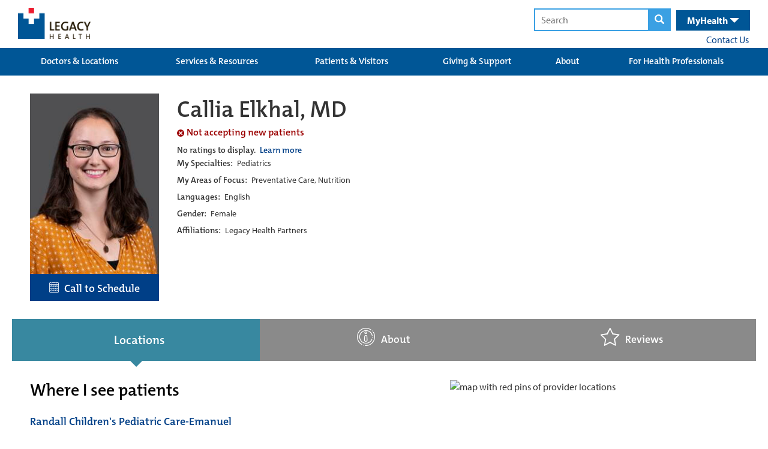

--- FILE ---
content_type: text/css
request_url: https://qa.legacyhealth.org/FrontEnd/Styles/legacyhealth.project.locations.min.css
body_size: 17459
content:
.LegacyHealth-Project-Default a{color:#003f87}.LegacyHealth-Project-Default a:hover{color:#0353ad}.LegacyHealth-Project-Default .LegacyHealth-Feature-Navigation-Breadcrumbs a{color:#003f87}.LegacyHealth-Project-Default .LegacyHealth-Feature-Heroes-HeaderHero{display:flex;align-items:center;justify-content:center;background-position:center center;background-size:cover;max-width:100%;margin:0 auto}.LegacyHealth-Project-Default .LegacyHealth-Feature-Heroes-HeaderHero .carousel-inner:before{content:" ";display:block;width:100%;height:100%;position:absolute;top:0;left:0;right:0;bottom:0;margin:auto;z-index:1}.LegacyHealth-Project-Default .LegacyHealth-Feature-Heroes-HeaderHero .carousel-caption{background-color:transparent;padding:0;max-width:1240px;margin:0 auto;padding-top:20px}@media (max-width:580px){.LegacyHealth-Project-Default .LegacyHealth-Feature-Heroes-HeaderHero .carousel-caption{padding:20px}}.LegacyHealth-Project-Default .LegacyHealth-Feature-Heroes-HeaderHero .carousel-caption.middle{top:auto}.LegacyHealth-Project-Default .LegacyHealth-Feature-Heroes-HeaderHero h1{font-size:4rem;text-transform:none;color:#fff;line-height:1.2}@media (max-width:580px){.LegacyHealth-Project-Default .LegacyHealth-Feature-Heroes-HeaderHero h1{font-size:2.2rem;margin-top:2rem}}.LegacyHealth-Project-Default .LegacyHealth-Feature-GenericContent-ContentBlock .card-cta-button{color:#fff}.LegacyHealth-Project-Default .LegacyHealth-Feature-GenericContent-ContentBlock .card-cta-button:hover{width:40%}.LegacyHealth-Project-Default .LegacyHealth-Feature-GenericContent-ContentTabs h1{text-align:left;font-family:themix-semibold,sans-serif;color:#003f87;font-size:22px}.LegacyHealth-Project-Default .LegacyHealth-Feature-GenericContent-ContentTabs .ls-services-list{margin:0;padding:0;list-style:none}.LegacyHealth-Project-Default .LegacyHealth-Feature-GenericContent-ContentTabs .ls-services-list li{margin:0;padding:0;font-size:22px;color:#003f87;text-transform:none}.LegacyHealth-Project-Default .LegacyHealth-Feature-GenericContent-ContentTabs .ls-services-list li a{font-family:themix-semibold,sans-serif}.LegacyHealth-Project-Default .LegacyHealth-Feature-GenericContent-ContentTabs .ds-comment{max-width:100%}.LegacyHealth-Project-Default .LegacyHealth-Feature-GenericContent-ContentTabs .ds-lcol{width:100%;float:none}.LegacyHealth-Project-Default .LegacyHealth-Feature-GenericContent-ContentTabs .ds-rcol{max-width:100%;width:auto;float:none}.LegacyHealth-Project-Default .LegacyHealth-Feature-GenericContent-ContentTabs.locations-profile .content-tab-detail-container{padding:2rem 1rem}@media (min-width:768px){.LegacyHealth-Project-Default .LegacyHealth-Feature-GenericContent-ContentTabs.locations-profile .content-tab-detail-container{padding:3rem 5rem}}.LegacyHealth-Project-Default .LegacyHealth-Feature-GenericContent-ContentTabs .content-tabs-container{padding:0;margin:0;width:100%;display:flex}@media (max-width:580px){.LegacyHealth-Project-Default .LegacyHealth-Feature-GenericContent-ContentTabs .content-tabs-container{display:block;padding-top:5px}}.LegacyHealth-Project-Default .LegacyHealth-Feature-GenericContent-ContentTabs .content-tabs-container .content-tab-container{position:relative;background-color:#999;width:33%;height:7.8rem;text-align:center;margin:0;padding:15px,10px,10px,10px;float:left;vertical-align:middle;flex-direction:column;justify-content:center;align-items:center;padding:12px,10px,10px,10px}@media (max-width:580px){.LegacyHealth-Project-Default .LegacyHealth-Feature-GenericContent-ContentTabs .content-tabs-container .content-tab-container{float:none;margin-bottom:3px;text-align:left;width:100%;flex-direction:row;align-items:center;justify-content:flex-start;padding-top:5px}}.LegacyHealth-Project-Default .LegacyHealth-Feature-GenericContent-ContentTabs .content-tabs-container .content-tab-container img{text-align:center;width:auto;height:40px;margin-bottom:.25rem}.LegacyHealth-Project-Default .LegacyHealth-Feature-GenericContent-ContentTabs .content-tabs-container .content-tab-container .content-tab-title{font-family:themix-semibold,sans-serif;font-size:16px;color:#fff;line-height:10px;text-transform:none;text-align:center}@media (max-width:580px){.LegacyHealth-Project-Default .LegacyHealth-Feature-GenericContent-ContentTabs .content-tabs-container .content-tab-container .content-tab-title{display:inline-block;padding-left:2rem;padding-top:5px}}.LegacyHealth-Project-Default .LegacyHealth-Feature-GenericContent-ContentTabs .content-tabs-container .content-tab-container.active:after,.LegacyHealth-Project-Default .LegacyHealth-Feature-GenericContent-ContentTabs .content-tabs-container .content-tab-container:hover:after{border-left:solid transparent 1rem;border-right:solid transparent 1rem;border-top:solid #3888a0 1rem;bottom:-1rem;content:" ";height:0;left:50%;margin-left:-10px;position:absolute;width:0;font-size:.2rem}@media (max-width:580px){.LegacyHealth-Project-Default .LegacyHealth-Feature-GenericContent-ContentTabs .content-tabs-container .content-tab-container.active:after,.LegacyHealth-Project-Default .LegacyHealth-Feature-GenericContent-ContentTabs .content-tabs-container .content-tab-container:hover:after{display:none;padding-top:5px}}.LegacyHealth-Project-Default .LegacyHealth-Feature-GenericContent-ContentTabs .content-tabs-container .content-tab-container:hover:after{border-top-color:#3888a0}.LegacyHealth-Project-Default .LegacyHealth-Feature-GenericContent-ContentTabs .content-tabs-container .content-tab-container.active,.LegacyHealth-Project-Default .LegacyHealth-Feature-GenericContent-ContentTabs .content-tabs-container .content-tab-container:hover{background-color:#3888a0}@media (max-width:580px){.LegacyHealth-Project-Default .LegacyHealth-Feature-GenericContent-ContentTabs .content-tabs-container .content-tab-container.active,.LegacyHealth-Project-Default .LegacyHealth-Feature-GenericContent-ContentTabs .content-tabs-container .content-tab-container:hover{padding-top:5px}}.LegacyHealth-Project-Default .LegacyHealth-Feature-GenericContent-ContentTabs .content-tabs-container .content-tab-container.active img,.LegacyHealth-Project-Default .LegacyHealth-Feature-GenericContent-ContentTabs .content-tabs-container .content-tab-container:hover img{width:auto;height:40px}.LegacyHealth-Project-Default .LegacyHealth-Feature-GenericContent-ContentTabs .content-tabs-container .content-tab-container:hover{background-color:#3888a0}@media (min-width:580px){.LegacyHealth-Project-Default .LegacyHealth-Feature-GenericContent-ContentTabs .content-tab-detail-container:first-child{display:block}}.LegacyHealth-Project-Default .LegacyHealth-Feature-GenericContent-ContentTabs .content-tabs-mobile-details-container{display:none;background-color:#fff}@font-face{src:url(../fonts/icomoon.eot?7ohxem);src:url(../fonts/icomoon.eot?7ohxem#iefix) format("embedded-opentype"),url(../fonts/icomoon.ttf?7ohxem) format("truetype"),url(../fonts/icomoon.woff?7ohxem) format("woff"),url(../fonts/icomoon.svg?7ohxem#icomoon) format("svg");font-weight:400;font-style:normal;font-display:block;font-display:swap}.LegacyHealth-Project-Default [class*=" icon-"]{font-family:icomoon!important;speak:none;font-style:normal;font-weight:400;font-variant:normal;text-transform:none;line-height:1;-webkit-font-smoothing:antialiased;-moz-osx-font-smoothing:grayscale;right:2px}.LegacyHealth-Project-Default .icon-fax:before{content:"\e91d";color:#003f87}.LegacyHealth-Project-Default .icon-age:before{content:"\e91b"}.LegacyHealth-Project-Default .icon-gender:before{content:"\e91c"}.LegacyHealth-Project-Default .icon-emergency:before{content:"\e913"}.LegacyHealth-Project-Default .icon-doctor:before{content:"\e90a"}.LegacyHealth-Project-Default .icon-info:before{content:"\e90b"}.LegacyHealth-Project-Default .icon-hospital:before{content:"\e90d"}.LegacyHealth-Project-Default .icon-steth:before{content:"\e90e"}.LegacyHealth-Project-Default .icon-star:before{content:"\e90f"}.LegacyHealth-Project-Default .icon-bottle:before{content:"\e910"}.LegacyHealth-Project-Default .icon-menu:before{content:"\e900"}.LegacyHealth-Project-Default .icon-location:before{content:"\e901"}.LegacyHealth-Project-Default .icon-arrow-down:before{content:"\e902"}.LegacyHealth-Project-Default .icon-time:before{content:"\e903"}.LegacyHealth-Project-Default .icon-location-pin:before{content:"\e904"}.LegacyHealth-Project-Default .icon-clock:before{content:"\e905"}.LegacyHealth-Project-Default .icon-plus:before{content:"\e906"}.LegacyHealth-Project-Default .icon-map:before{content:"\e907"}.LegacyHealth-Project-Default .icon-list:before{content:"\e908"}.LegacyHealth-Project-Default .icon-calendar:before{content:"\e909"}.LegacyHealth-Project-Default .icon-close:before{content:"\e90c"}.LegacyHealth-Project-Default .icon-fast-clock:before{content:"\e911"}.LegacyHealth-Project-Default .icon-tube:before{content:"\e912"}.LegacyHealth-Project-Default .icon-picture:before{content:"\e914"}.LegacyHealth-Project-Default .icon-shield:before{content:"\e915"}.LegacyHealth-Project-Default .icon-hospice:before{content:"\e916"}.LegacyHealth-Project-Default .icon-cross:before{content:"\e917"}.LegacyHealth-Project-Default .icon-exercise:before{content:"\e918"}.LegacyHealth-Project-Default .icon-phone:before{content:"\e919"}.LegacyHealth-Project-Default .icon-hours:before{content:"\e91a"}.LegacyHealth-Project-Default span.docscores-stars{display:inline-block;background:url(/FrontEnd/Images/star-ratings-sprite.png) 0 0 repeat-x;width:88px;height:16px;vertical-align:top}.LegacyHealth-Project-Default span.docscores-stars-5{background-position:0 -160px}.LegacyHealth-Project-Default span.docscores-stars-45{background-position:0 -144px}.LegacyHealth-Project-Default span.docscores-stars-4{background-position:0 -128px}.LegacyHealth-Project-Default span.docscores-stars-35{background-position:0 -112px}.LegacyHealth-Project-Default span.docscores-stars-3{background-position:0 -96px}.LegacyHealth-Project-Default span.docscores-stars-25{background-position:0 -80px}.LegacyHealth-Project-Default span.docscores-stars-2{background-position:0 -64px}.LegacyHealth-Project-Default span.docscores-stars-15{background-position:0 -48px}.LegacyHealth-Project-Default span.docscores-stars-1{background-position:0 -32px}.LegacyHealth-Project-Default span.docscores-stars-05{background-position:0 -16px}.LegacyHealth-Project-Default span.docscores-stars-0{background-position:0 0}.LegacyHealth-Project-Default .container.container-lg{width:100%;max-width:1220px;padding:0 20px}@media (min-width:480px){.LegacyHealth-Project-Default .container.container-lg{padding:0 30px}}@media (min-width:1024px){.LegacyHealth-Project-Default .container.container-lg{padding:0 6px}}.LegacyHealth-Project-Default .ls-review-summary{margin-top:11px}.LegacyHealth-Project-Default .ls-review-summary .ls-review-stars{--percent:calc(var(--rating) / 5 * 100%);display:inline-block;transform:scale(.75) translate(-20px,10px);background:linear-gradient(90deg,#ffb117 var(--percent),#fff var(--percent));margin-left:-20px}.LegacyHealth-Project-Default .ls-review-summary .ls-review-stars::after{content:"";display:block;width:144px;height:27px;background-image:url(/FrontEnd/images/stars-on-white.png);background-repeat:no-repeat;background-position:center}.LegacyHealth-Project-Default .ls-review-summary .ls-btn{text-align:center;font-family:themix-semibold,sans-serif}.LegacyHealth-Project-Default .ls-provider-card{display:flex;flex-wrap:wrap;width:100%;margin-bottom:1.6rem}.LegacyHealth-Project-Default .ls-provider-image{flex:1 1 50%;order:1}@media (min-width:768px){.LegacyHealth-Project-Default .ls-provider-image{max-width:20rem}}.LegacyHealth-Project-Default .ls-provider-image img{width:100%;height:auto}.LegacyHealth-Project-Default .ls-provider-image-banner{background-color:#8a8a8a;text-align:center;vertical-align:middle;color:#fff;background-color:#8a8a8a;text-align:center;vertical-align:middle;color:#fff;padding:1rem;font-size:1.4rem;font-family:themix-semibold,sans-serif;margin-bottom:1rem;display:flex;align-items:center;justify-content:center}.LegacyHealth-Project-Default .ls-provider-image-banner img{margin-right:.66rem;width:auto;max-height:25px;vertical-align:middle}.LegacyHealth-Project-Default .ls-provider-image .ls-provider-image-banner{display:flex}@media (min-width:768px){.LegacyHealth-Project-Default .ls-provider-image .ls-provider-image-banner{display:none}}.LegacyHealth-Project-Default .ls-view-link{flex:1 1 50%;order:2;align-items:center;display:flex;flex-direction:column;justify-content:center}@media (min-width:768px){.LegacyHealth-Project-Default .ls-view-link{flex:1 1 5%;order:3}}.LegacyHealth-Project-Default .ls-view-link .ls-view-icon{width:75px;height:75px}.LegacyHealth-Project-Default .ls-provider-info{flex:1 1 100%;order:3;margin-bottom:1rem;font-family:myriad-pro,sans-serif}.LegacyHealth-Project-Default .ls-provider-info li,.LegacyHealth-Project-Default .ls-provider-info ul{list-style-type:none;margin:0;padding:0;font-size:1.4rem}.LegacyHealth-Project-Default .ls-provider-info h3{color:#003f87;font-size:2rem;margin-bottom:0}.LegacyHealth-Project-Default .ls-provider-info h3+p{margin-top:0}.LegacyHealth-Project-Default .ls-provider-info h4{margin-top:1rem;margin-bottom:.33rem}.LegacyHealth-Project-Default .ls-provider-info .provider-rating .docscores-rating,.LegacyHealth-Project-Default .ls-provider-info .provider-rating h4{display:inline-block}.LegacyHealth-Project-Default .ls-provider-info .docscores-rating{margin:0}.LegacyHealth-Project-Default .ls-provider-info .docscores-ratingvalue{font-family:themix-semibold,sans-serif}@media (min-width:768px){.LegacyHealth-Project-Default .ls-provider-info{flex:1 1 46%;order:2;margin:0 1.6rem}}@media (min-width:960px){.LegacyHealth-Project-Default .ls-provider-info{flex-basis:50%}}.LegacyHealth-Project-Default .ls-provider-links{flex:1 1 100%;order:4;display:flex;flex-wrap:wrap}.LegacyHealth-Project-Default .ls-provider-links .ls-provider-image-banner{width:20rem;display:none}@media (min-width:768px){.LegacyHealth-Project-Default .ls-provider-links .ls-provider-image-banner{display:flex}}.LegacyHealth-Project-Default .ls-provider-links .ls-btn{width:100%;margin:0 0 1rem 0;text-align:center;font-family:themix-semibold,sans-serif;color:#fff}@media (min-width:768px){.LegacyHealth-Project-Default .ls-provider-links .ls-btn{flex:1 1 25%}}.LegacyHealth-Project-Default .ls-provider-links .ls-btn:last-child{margin-bottom:1rem}.LegacyHealth-Project-Default .ls-btn{position:relative;display:inline-block;vertical-align:top;z-index:1;transition-property:color;transition-duration:.3s;font-weight:700;background:0;font-size:14px;padding:14px;color:#fff;text-transform:none;border:1px solid #003f87;background:#003f87;margin:0 0 10px;min-width:186px}.LegacyHealth-Project-Default .ls-btn:last-child{margin:0}.LegacyHealth-Project-Default .ls-btn:before{content:"";position:absolute;z-index:-1;top:-1px;bottom:-1px;left:-1px;right:-1px;background:#0353ad;transform:scaleX(0);transform-origin:50%;transition-property:transform;transition-duration:.3s;transition-timing-function:ease-out}.LegacyHealth-Project-Default .ls-btn:hover{text-decoration:none;color:#fff}.LegacyHealth-Project-Default .ls-btn:hover:before{transform:scaleX(1)}.LegacyHealth-Project-Default .ls-btn.ls-btn-secondary{background:#003f87;border-color:#003f87;color:#fff}@media (max-width:1023){.LegacyHealth-Project-Default .ls-btn.ls-btn-secondary{margin-top:20px}}.LegacyHealth-Project-Default .ls-btn.ls-btn-secondary:before{background:#003f87}.LegacyHealth-Project-Default .ls-btn.ls-btn-secondary:hover{color:#fff}.LegacyHealth-Project-Default .ls-btn.ls-btn-ltblue{background:#3888a0;border-color:#3888a0}.LegacyHealth-Project-Default .ls-btn.ls-btn-ltblue:before{background:#3e9db9}.LegacyHealth-Project-Default .ls-btn.ls-btn-ltblue:hover{color:#fff}.LegacyHealth-Project-Default .ls-view-link{transition:color .3s linear;font:400 12px/1.5 themix-semibold,sans-serif;text-transform:none;right:0;display:block;color:#003f87;text-align:center}.LegacyHealth-Project-Default .ls-view-link:hover{color:#0353ad;text-decoration:none}.LegacyHealth-Project-Default .ls-view-link:hover .ls-view-icon{border-color:#00ade7}.LegacyHealth-Project-Default .ls-view-link span{display:block}.LegacyHealth-Project-Default .ls-view-link .ls-view-icon{transition:border .3s linear,transform .3s linear,-webkit-transform .3s linear;display:block;position:relative;width:40px;height:40px;border:3px solid #8cad45;border-radius:50%;margin:0 auto 10px}@media (min-width:480px){.LegacyHealth-Project-Default .ls-view-link .ls-view-icon{width:58px;height:58px}}.LegacyHealth-Project-Default .ls-view-link .ls-view-icon:after{font-weight:300;position:absolute;content:'+';top:50%;left:50%;transform:translate(-50%,-50%);font-size:40px;line-height:1}@media (min-width:480px){.LegacyHealth-Project-Default .ls-view-link .ls-view-icon:after{font-size:50px}}.LegacyHealth-Project-Default .ls-link{transition:color .3s linear;display:inline-block;vertical-align:middle;line-height:1.25;color:inherit;position:relative;text-decoration:none}.LegacyHealth-Project-Default .ls-link.ls-link-secondary{color:#8cad45}.LegacyHealth-Project-Default .ls-link.ls-link-secondary:hover{color:#003f87}.LegacyHealth-Project-Default .ls-link:hover{text-decoration:none;color:#8cad45}